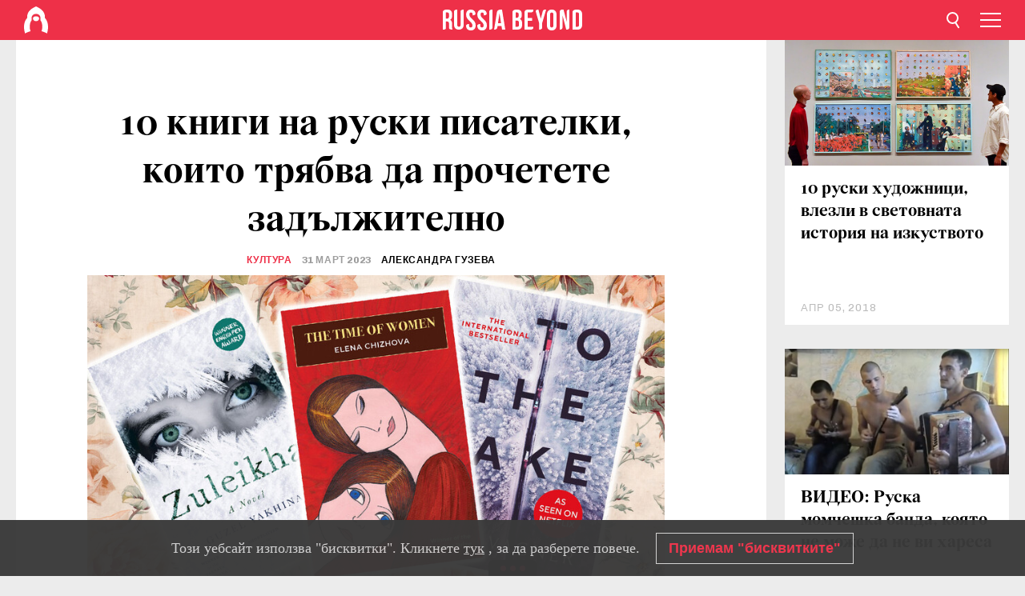

--- FILE ---
content_type: text/html; charset=UTF-8
request_url: https://bg.rbth.com/culture/338941-ruski-pisatelki-top-knigi
body_size: 14858
content:
<!DOCTYPE html><html lang="bg-BG" prefix="og: http://ogp.me/ns#"><head><meta charset="UTF-8"/><meta name="apple-mobile-web-app-capable" content="no"/><meta name="format-detection" content="telephone=yes"/><meta name="viewport" content="width=device-width, initial-scale=1.0, user-scalable=yes" /><meta name="HandheldFriendly" content="true"/><meta name="MobileOptimzied" content="width"/><meta http-equiv="cleartype" content="on"/><meta name="navigation" content="tabbed" /><title>10 книги на руски писателки, които трябва да прочетете задължително - Russia Beyond България</title><link rel="icon" href="/favicon.ico" type="image/x-icon" sizes="any"/><link rel="icon" href="/favicon.svg" type="image/svg+xml" /><meta property="og:site_name" content="Russia Beyond България" /><meta property="twitter:site" content="Russia Beyond България" /><link rel="amphtml" href="https://bg.rbth.com/culture/338941-ruski-pisatelki-top-knigi/amp"><meta name="description" content="Една постапокалиптична история, превърнала се в успешен ТВ сериал, автобиографичен роман за оцеляването в затвор на Сталин и разказ за..." /><meta property="og:url" content="https://bg.rbth.com/culture/338941-ruski-pisatelki-top-knigi" ><meta property="og:type" content="article"><meta property="og:title" content="10 книги на руски писателки, които трябва да прочетете задължително"/><meta property="og:description" content="Една постапокалиптична история, превърнала се в успешен ТВ сериал, автобиографичен роман за оцеляването в затвор на Сталин и разказ за..."/><meta property="article:tag" content="руска литература"><meta property="article:tag" content="руски писатели"><meta property="article:tag" content="жени"><meta property="article:section" content="Култура"/><meta property="article:published_time" content="март 31, 2023"/><meta property="article:modified_time" content="март 31, 2023"/><meta property="article:author" content="Александра Гузева" /><meta name="author" content="Александра Гузева" /><meta name="twitter:title" content="10 книги на руски писателки, които трябва да прочетете задължително"/><meta name="twitter:description" content="Една постапокалиптична история, превърнала се в успешен ТВ сериал, автобиографичен роман за оцеляването в затвор на Сталин и разказ за..."/><meta property="og:image" content="https://mf.b37mrtl.ru/rbthmedia/images/2023.03/article/641c017df98d8113cd54c44d.jpg"/><meta property="og:image:type" content="image/jpeg" /><meta property="og:image:width" content="850"><meta property="og:image:height" content="478"><meta name="twitter:card" content="summary_large_image"/><meta name="twitter:image" content="https://mf.b37mrtl.ru/rbthmedia/images/2023.03/article/641c017df98d8113cd54c44d.jpg" /><meta property="og:locale" content="bg_BG"><meta property="fb:app_id" content="918313004863709"/><meta property="fb:pages" content="1564483647141783" /><meta name="twitter:site" content="Russia Beyond‏ @russiabeyond_bg"/><meta name="twitter:domain" content="bg.rbth.com"/><meta name="google-site-verification" content="nypZy-AcrX7yig8kFK2R2_oVGMywzZCWyw8HVkk_GAY" /><link rel="stylesheet" href="https://cdni.rbth.com/rbth/view/css/news_view.css?v=315661400041232335348989"/><link rel="stylesheet" href="https://cdni.rbth.com/rbth/view/css/sharing.css?v=4240"/><link rel="stylesheet" href="https://cdni.rbth.com/rbth/view/css/explainer.css?v=12"/><!-- START GLOBAL LANG --><script>
            window.rbthConf = window.rbthConf || {};
            window.rbthConf.lang = window.rbthConf.lang || null;
            window.rbthConf.lang = 'bg';
            window.rbthConf.url = window.rbthConf.url || null;
            window.rbthConf.url = 'https://' +  window.rbthConf.lang + '.rbth.com';
        </script><!-- END GLOBAL LANG --><script type='text/javascript'>var _sf_startpt=(new Date()).getTime();</script><link rel="stylesheet" href="https://cdni.rbth.com/rbth/view/css/cookies.css"><script>window.yaContextCb = window.yaContextCb || []</script><script src="https://yandex.ru/ads/system/context.js" async></script><style media="screen">
        .adfox-banner-slot > div[id^="adfox_"]:not(:empty) > div {
            margin: 15px auto;
        }

        .adfox-banner-slot > div[id^="adfox_"]:empty {
            display: none;
        }
    </style><!-- Yandex.Metrika counter --><script type="text/javascript" >
   (function(m,e,t,r,i,k,a){m[i]=m[i]||function(){(m[i].a=m[i].a||[]).push(arguments)};
   m[i].l=1*new Date();k=e.createElement(t),a=e.getElementsByTagName(t)[0],k.async=1,k.src=r,a.parentNode.insertBefore(k,a)})
   (window, document, "script", "https://mc.yandex.ru/metrika/tag.js", "ym");

   ym(88818416, "init", {
        clickmap:true,
        trackLinks:true,
        accurateTrackBounce:true,
        webvisor:true
   });
</script><noscript><div><img src="https://mc.yandex.ru/watch/88818416" style="position:absolute; left:-9999px;" alt="" /></div></noscript><!-- /Yandex.Metrika counter --><!-- Yandex.Metrika counter --><script type="text/javascript" >
   (function(m,e,t,r,i,k,a){m[i]=m[i]||function(){(m[i].a=m[i].a||[]).push(arguments)};
   m[i].l=1*new Date();k=e.createElement(t),a=e.getElementsByTagName(t)[0],k.async=1,k.src=r,a.parentNode.insertBefore(k,a)})
   (window, document, "script", "https://mc.yandex.ru/metrika/tag.js", "ym");

   ym(88818503, "init", {
        clickmap:true,
        trackLinks:true,
        accurateTrackBounce:true,
        webvisor:true
   });
</script><noscript><div><img src="https://mc.yandex.ru/watch/88818503" style="position:absolute; left:-9999px;" alt="" /></div></noscript><!-- /Yandex.Metrika counter --></head><body><script type="application/ld+json">
        {
            "@context": "http://schema.org",
            "@type": "Organization",
            "url": "https://bg.rbth.com",
            "logo": "https://bg.rbth.com/rbth/img/logo/png/60x60_red.png",
            "name": "Russia Beyond",
            "legalName": "Autonomous Non-profit Organization \"TV-Novosti\"",
            "sameAs": [
                "http://www.facebook.com/russiabeyond",
                "https://twitter.com/russiabeyond",
                "https://www.youtube.com/user/RBTHvideo",
                "https://www.instagram.com/russiabeyond/",
                "https://zen.yandex.ru/russiabeyond"
            ],
            "potentialAction": {
                "@type": "SearchAction",
                "target": "https://bg.rbth.com/search?q={search_term_string}",
                "query-input": "required name=search_term_string"
            }
        }
    </script><script type="application/ld+json">
        {
            "@context": "http://schema.org",
            "@type": "BreadcrumbList",
            "itemListElement": [
                                                        {
                        "@type": "ListItem",
                        "position": 1,
                        "name": "Main",
                        "item": "https://bg.rbth.com"
                    }
                                                        ,                    {
                        "@type": "ListItem",
                        "position": 2,
                        "name": "Култура",
                        "item": "https://bg.rbth.com/culture"
                    }
                                                        ,                    {
                        "@type": "ListItem",
                        "position": 3,
                        "name": "10 книги на руски писателки, които трябва да прочетете задължително",
                        "item": "https://bg.rbth.com/culture/338941-ruski-pisatelki-top-knigi"
                    }
                                                ]
        }
    </script><script type="application/ld+json">
    {
        "@context": "http://schema.org",
        "@type": "Article",
        "mainEntityOfPage": {
            "@type": "WebPage",
            "@id": "https://bg.rbth.com/culture/338941-ruski-pisatelki-top-knigi"
        },
        "headline": "10 книги на руски писателки, които трябва да прочетете задължително",
        "image": [{
            "@type": "ImageObject",
            "url": "https://mf.b37mrtl.ru/rbthmedia/images/2023.03/article/641c017df98d8113cd54c44d.jpg",
            "height": 576,
            "width": 1024
        }],
                        "associatedMedia": [
                                                        {
                    "@type": "ImageObject",
                    "contentUrl": "https://mf.b37mrtl.ru/rbthmedia/images/2023.03/original/641c0190d9003424f905e89c.jpg",
                    "description": ""
                }
                                            ,                {
                    "@type": "ImageObject",
                    "contentUrl": "https://mf.b37mrtl.ru/rbthmedia/images/2023.03/original/641c0190d9003424f905e89d.jpg",
                    "description": ""
                }
                                            ,                {
                    "@type": "ImageObject",
                    "contentUrl": "https://mf.b37mrtl.ru/rbthmedia/images/2023.03/original/641c0190d9003424f905e89e.jpg",
                    "description": ""
                }
                                            ,                {
                    "@type": "ImageObject",
                    "contentUrl": "https://mf.b37mrtl.ru/rbthmedia/images/2023.03/original/641c0191d9003424f905e89f.jpg",
                    "description": ""
                }
                                            ,                {
                    "@type": "ImageObject",
                    "contentUrl": "https://mf.b37mrtl.ru/rbthmedia/images/2023.03/original/641c0191d9003424f905e8a0.jpg",
                    "description": ""
                }
                                            ,                {
                    "@type": "ImageObject",
                    "contentUrl": "https://mf.b37mrtl.ru/rbthmedia/images/2023.03/original/641c0192d9003424f905e8a1.jpg",
                    "description": ""
                }
                                            ,                {
                    "@type": "ImageObject",
                    "contentUrl": "https://mf.b37mrtl.ru/rbthmedia/images/2023.03/original/641c0192d9003424f905e8a2.jpg",
                    "description": ""
                }
                                            ,                {
                    "@type": "ImageObject",
                    "contentUrl": "https://mf.b37mrtl.ru/rbthmedia/images/2023.03/original/641c0192d9003424f905e8a3.jpg",
                    "description": ""
                }
                                            ,                {
                    "@type": "ImageObject",
                    "contentUrl": "https://mf.b37mrtl.ru/rbthmedia/images/2023.03/original/641c0193d9003424f905e8a4.jpg",
                    "description": ""
                }
                                            ,                {
                    "@type": "ImageObject",
                    "contentUrl": "https://mf.b37mrtl.ru/rbthmedia/images/2023.03/original/641c0193d9003424f905e8a5.jpg",
                    "description": ""
                }
                                    ],
                "author":
                    [
                                    {
                        "@type": "Person",
                        "name": "Александра Гузева"
                    }                            ],
                "datePublished": "2026-01-24T02:41:00+03:00",
        "dateModified": "2026-01-24T02:41:00+03:00",
        "publisher": {
            "@type": "Organization",
            "name": "Russia Beyond",
            "logo": {
                "@type": "ImageObject",
                "url": "https://bg.rbth.com/rbth/img/logo/png/60x60_red.png"
            }
        },
        "description": "Една постапокалиптична история, превърнала се в успешен ТВ сериал, автобиографичен роман за оцеляването в затвор на Сталин и разказ за \"Съветския Хогуортс\" за деца с увреждания... За какво друго са писали руските жени през годините?"
    }
    </script><div class="layout"><div class="layout__wrapper"><header class="layout__header"><div class="header" id="app-header"><div class="header__wrapper"><div class="header__logo"><div class="logo"><div class="logo__cover logo__cover_header"><a href="/"></a></div><div class="logo__content logo__content_header"><a href="/"></a></div></div></div><div class="header__langs"><div class="buttons"><div class="buttons__langs-menu buttons__langs-menu_header">
                Български
            </div></div><div class="nav"><div class="nav__wrapper nav__wrapper_langs_header"><ul class="nav__row nav__row_langs_header"><li class="nav__item nav__item_langs_header"><a href="https://id.rbth.com">Bahasa Indonesia</a></li><li class="nav__item nav__item_langs_header"><a href="https://de.rbth.com">Deutsch</a></li><li class="nav__item nav__item_langs_header"><a href="https://www.rbth.com">English</a></li><li class="nav__item nav__item_langs_header"><a href="https://es.rbth.com">Español</a></li><li class="nav__item nav__item_langs_header"><a href="https://fr.rbth.com">Français</a></li><li class="nav__item nav__item_langs_header"><a href="https://hr.rbth.com">Hrvatski</a></li><li class="nav__item nav__item_langs_header"><a href="https://it.rbth.com">Italiano</a></li><li class="nav__item nav__item_langs_header"><a href="https://br.rbth.com">Português</a></li><li class="nav__item nav__item_langs_header"><a href="https://si.rbth.com">Slovenščina</a></li><li class="nav__item nav__item_langs_header"><a href="https://kr.rbth.com">Korean</a></li><li class="nav__item nav__item_langs_header"><a href="https://jp.rbth.com">日本語</a></li><li class="nav__item nav__item_langs_header"><a href="https://bg.rbth.com">Български</a></li><li class="nav__item nav__item_langs_header"><a href="https://mk.rbth.com">Македонски</a></li><li class="nav__item nav__item_langs_header"><a href="https://rs.rbth.com">Српски</a></li><li class="nav__item nav__item_langs_header"><a href="https://ru.rbth.com">По-русски</a></li></ul></div></div></div><div class="header__nav">    <div class="nav">
        <ul class="nav__row nav__row_header">
                    <li class="nav__item nav__item_header">
                <a href="/culture">
                    Култура
                </a>
            </li>
                    <li class="nav__item nav__item_header">
                <a href="/economics">
                    Икономика
                </a>
            </li>
                    <li class="nav__item nav__item_header">
                <a href="/образование">
                    Образование
                </a>
            </li>
                    <li class="nav__item nav__item_header">
                <a href="/живот">
                    Живот
                </a>
            </li>
                    <li class="nav__item nav__item_header">
                <a href="/history">
                    История
                </a>
            </li>
                    <li class="nav__item nav__item_header">
                <a href="/science">
                    Технологии
                </a>
            </li>
                    <li class="nav__item nav__item_header">
                <a href="/кухня">
                    Кухня
                </a>
            </li>
                    <li class="nav__item nav__item_header">
                <a href="/travel">
                    Пътешествия
                </a>
            </li>
                    <li class="nav__item nav__item_header">
                <a href="/видео">
                    Видео
                </a>
            </li>
                </ul>
    </div>
</div></div></div></header><div class="layout__content"><div class="control-width control-width_padding"><div class="rows"><div class="adfox-banner-slot"><div id="adfox_166005584166917666"></div><div id="adfox_16600558884169906"></div></div><div class="rows__wrapper rows__wrapper_short-story"><div class="rows__column rows__column_short-story rows__column_short-story_left"><div class="article"><div class="article__wrapper article__wrapper_short"><div class="article__head  article__head_short"><div class="article__head-content article__head-content_short"><h1>10 книги на руски писателки, които трябва да прочетете задължително</h1><div class="article__category article__category_short"><a href="/culture">
            Култура
        </a></div><div class="article__date article__date_short"><time class="date ">
            


             31 март 2023

        </time></div><div class="article__author article__author_short">
                            Александра Гузева
                    </div><div class="article__tags article__tags_short"><div class="tags"><div class="tags__wrapper tags__wrapper_short"></div></div></div></div><div class="article__cover article__cover_short"><img class="article__cover-image" alt="" src="https://mf.b37mrtl.ru/rbthmedia/images/2023.03/article/641c017df98d8113cd54c44d.jpg"></div></div><div class="article__copyright article__copyright_short"><p></p>
Russia Beyond (Oneworld Publications, 2019; Glagoslav, 2012; Swift Press, 2021)
    </div><div class="social-wrapper"><div class="social-container social-container_top"
                data-buttons="twitter, reddit, whatsapp, telegram, pinterest"
                data-counters></div><div class="button-rotator" id="button-rotator" onload="return {
    text: JSON.parse('\u0022\\u041f\\u043e\\u0441\\u043b\\u0435\\u0434\\u0432\\u0430\\u0439\\u0442\\u0435\u0020Russia\u0020Beyond\u0020\\u0432\\u044a\\u0432\u0022'),
    links: JSON.parse('\u007B\u0022instagram\u0022\u003A\u0022\u0022,\u0022facebook\u0022\u003A\u0022https\u003A\\\/\\\/www.facebook.com\\\/ruskidnevnik\\\/\u0022,\u0022telegram\u0022\u003A\u0022https\u003A\\\/\\\/t.me\\\/rbthbg\u0022,\u0022twitter\u0022\u003A\u0022\u0022,\u0022youtube\u0022\u003A\u0022\u0022,\u0022odysee\u0022\u003A\u0022\u0022,\u0022line\u0022\u003A\u0022\u0022,\u0022zen\u0022\u003A\u0022\u0022,\u0022vk\u0022\u003A\u0022\u0022,\u0022rumble\u0022\u003A\u0022\u0022,\u0022pinterest\u0022\u003A\u0022\u0022,\u0022taringa\u0022\u003A\u0022\u0022,\u0022ok\u0022\u003A\u0022footer.social.ok.link\u0022\u007D'),
    lang: JSON.parse('\u0022bg\u002DBG\u0022'),
};"></div></div><div class="article__summary article__summary_short"><div class="article__summary-wrapper article__summary-wrapper_short">
            Една постапокалиптична история, превърнала се в успешен ТВ сериал, автобиографичен роман за оцеляването в затвор на Сталин и разказ за "Съветския Хогуортс" за деца с увреждания... За какво друго са писали руските жени през годините?
        </div></div><div class="article__text article__text_short"><h3>Надежда Дурова. "Записки на кавалериста-девица" (1839)</h3><div class="cover"><img src="https://mf.b37mrtl.ru/rbthmedia/images/2023.03/original/641c0190d9003424f905e89c.jpg" alt=""><div class="copyright"><p></p>
 Indiana University Press; Reprint edition, 1989
            </div></div><p>Това е единственият представител на руската литература от XIX в. в нашия списък, но пък е блестящ. Надежда Дурова е смела кавалеристка, служила в армията и сражавала се с Наполеонова Франция, като предпочита да я наричат Александър Александров (и самият император ѝ позволява да се облича като мъж и да носи това име).</p><p>В своите "Записки" Дурова пише за живота си в ужасната и болезнена ситуация на жените по нейно време, родени в общи линии, за да "живеят и да умрат в робство". Разказва за решението си на всяка цена "да се отдели от пола, който според мен бе Божие проклятие". Описва и как е подмамена да постъпи на служба и изобразява първите битки, в които се включва.</p><p>"Кавалеристът-девица" е публикувана за първи път от Александър Пушкин, който разкрива самоличността и пола на Дурова, която го моли да ги запази в тайна. Това "разкриване" без разрешението на Дурова я ядосва, но Пушкин ѝ отвръща: "Бъди смела и влез в полето на литературата също толкова смело, като на полето, което те направи известна". (т.е. бойното поле &ndash; бел.ред.)</p><p><em>Можете да прочетете още за невероятния живот на Дурова <a href="https://bg.rbth.com/history/336446-istoriyata-na-nadezhda-durova">тук</a>.</em></p><h3>Евгения Гинзбург "Тежък маршрут" (1967)</h3><div class="cover"><img src="https://mf.b37mrtl.ru/rbthmedia/images/2023.03/original/641c0190d9003424f905e89d.jpg" alt=""><div class="copyright"><p></p>
Mariner Books; First edition, 2002
            </div></div><p>По време на сталинските репресии през 1937 г. Евгения Гинзбург е арестувана и прекарва 10 години в затвора. В автобиографичния си роман тя описва преживяното в съветския затвор, а разказът ѝ е много остър и шокиращ. Разказва колко ужасно системата е третирала обикновения човек. Как се изфабрикуват обвинения, как хора (и дори жени) са бити при разпит и принуждавани да признаят, че са извършили престъпления, за които всъщност нямат вина.</p><p>Книгата, написана през 1967 г., е публикувана в СССР чак през 1988 г., след дълги години на забрана подобно на много други книги, изобличаващи ужасите на режима на Сталин. Авторката описва произведението си като "хроника на епохата на култа към личността".</p><p>През 2009 г. излиза филм, базиран на книгата "Тежък маршрут" с участието на Емили Уотсън в ролята на Евгения Гинзбург. От 1989 г. до наши дни в театър "Съвременник в Москва" се играе едноименната пиеса".</p><h3>Лидия Гинзбург. "Записки на блокадния човек" (1942-62)</h3><div class="cover"><img src="https://mf.b37mrtl.ru/rbthmedia/images/2023.03/original/641c0190d9003424f905e89e.jpg" alt=""><div class="copyright"><p></p>
Vintage Digital; Annotated edition, 2011
            </div></div><p>Лидия Гинзбург е позната на руската аудитория като съветски литературовед и автор на мемоари, познавала лично великите умове на руския авангард в началото на XX век. Тя е свидетел на Сребърната епоха на петербургската поезия... Но и прекарва цялата Обсада на Ленинград в града по време на Втората световна война през 1941-43 година.</p><p>Гинзбург описва трудностите на хората, лишени от храна, централно отопление и вода. Те страдат от болести и им се налага сами да се справят с живота, което е особено трудно заради невероятно суровите зими.</p><p>Авторът отдава почит на хората в обсадения Ленинград, които не престават да работят до сетни сили и се опитват да спасят себе си и семействата си, ако могат. Самата Гинзбург по време на обсадата губи майка си, която умира от глад. Нейните "Записки на блокадния човек" са публикувани чак през перестройката в края на 1980-те, най-накрая донасяйки слава на вече 82-годишната авторка.</p><h3>Людмила Улицка. "Даниел Щайн, преводач" (2006)</h3><div class="cover"><img src="https://mf.b37mrtl.ru/rbthmedia/images/2023.03/original/641c0191d9003424f905e89f.jpg" alt=""><div class="copyright"><p></p>
The Overlook Press; 1st Edition, 2011
            </div></div><p>Тази книга е отвъд руската литература и разказва една фантастична история, която е нещо повече от Русия и подходжда на абсолютно всеки народ и религия. Смятаната за един от най-великите съвременни руски автори, Улицкая описва невероятния живот на полски евреин на име Даниел Щайн, който помага на други евреи да избягат от гетото, преди самият той да го напусне.</p><p>След войната Даниел Щайн попада в Израел и, въпреки че е евреин, служи в католическа църква и дава убежище и подкрепа на хора като него самия, които са изолирани от обществото. Неговата мъдрост и влияние са толкова големи, че той дори си разменя писма с Папата.</p><p>Романът е базиран на истинската история на Шмуел Освалд Руфайзен, известен като отец Даниел, когото Улицка интервюира и на когото се възхищава. Романът е талантлива компилация от писма, записки, ръкописи и данни от дневници.</p><h3>Елена Чижова. "Време за жени" (2009)</h3><div class="cover"><img src="https://mf.b37mrtl.ru/rbthmedia/images/2023.03/original/641c0191d9003424f905e8a0.jpg" alt=""><div class="copyright"><p></p>
Glagoslav, 2012
            </div></div><p>Тази абсолютно зашеметяваща книга ще ви накара да повярвате, че жените могат да бъдат всичко и всъщност могат да живеят на този свят без мъжете... Сюжетът е изцяло фокусиран върху жените и разкрива историята на три поколения и пет абсолютно различни съдби през бурния XX век.</p><p>Провинциалистката Антония се мести в комунален апартамент в Ленинград през 1960-те. По случайност забременява и ражда, но няма време да се грижи за дъщеря си (и се бои от обвиненията на обществото, защото е самотна майка, родила извънбрачно дете).</p><p>Така, трите ѝ съседки &ndash; възрастни дами, живеещи в комунални апартаменти, се грижат за момиченцето. Чрез нея, вече пораснала, се запознаваме с оплетените съдби на тези стари жени, оцелели Блокадата на Ленинград.</p><h3>Мариам Петросян. "Къщата, в която..." (2009)</h3><div class="cover"><img src="https://mf.b37mrtl.ru/rbthmedia/images/2023.03/original/641c0192d9003424f905e8a1.jpg" alt=""><div class="copyright"><p></p>
Amazon Crossing, 2017
            </div></div><p>Представете си нещо като "съветски Хогуортс" за деца с увреждания &ndash; училище, основано преди повече от 100 години, пълно с тайни и мистерии. Тийнейджърите използват инвалидни колички или протези, а лидерът на къщата е сляп.</p><p>Първо надникваме в "Къщата" през очите на Пушача &ndash; аутсайдер, който се мести от конформисткото "Фазанско" общежитие в анархисткото "Четвърто". Той проучва къщата и открива някои мрачни и дори кървави страници от нейната история. Къщата дори си има вълшебна тъмна страна &ndash; нещо като квази-паралелен свят.</p><p>Въпреки че е дълга 700 страници, това е една от най-вълнуващите книги, които можете да прочетете. Предизвиква истинска сензация на руската литературна сцена, когато излиза през 2009 година. А критици по цял свят се възхищават на вторбата, като сравняват стила на Петросян с Джоан Роулинг и Дона Тарт.</p><h3>Марина Степнова. "Жените на Лазар" (2011)</h3><div class="cover"><img src="https://mf.b37mrtl.ru/rbthmedia/images/2023.03/original/641c0192d9003424f905e8a2.jpg" alt=""><div class="copyright"><p></p>
World Editions; UK ed. edition, 2015
            </div></div><p>Лазар Линд &ndash; гениален математик от еврейски произход, е странно необезпокоен от Революцията през 1917 г., Гражданската война, репресиите на Сталин и дори Втората световна война. Авторката разказва историята му през призмата на жените, които той обича. Първата от тях е жената на шефа му, която се отнася към Лазар като към собствено дете. Втората е Галя &ndash; неговата собствена съпруга, и накрая идва ред на внучката му, която така и не среща.</p><p>Тази необикновена семейна сага обхваща целия XX в. и умело показва как животът на обикновените хора е повлиян от политическите сътресения в&nbsp; страната и ги принуждава да се адаптират към новите условия на живот.</p><p>Степнова учи за филолог, но израства в семейство на лекари и работи като сестра в раково отделение, още когато е на 15 години. Така че може да направи дисекция на човешката душа не по-малко умело от останалите лекари-писатели като Антон Чехов и Михаил Булгаков.</p><h3>Яна Вагнер. "Към езерото" (2011)</h3><div class="cover"><img src="https://mf.b37mrtl.ru/rbthmedia/images/2023.03/original/641c0192d9003424f905e8a3.jpg" alt=""><div class="copyright"><p></p>
Swift Press, 2021
            </div></div><p>Харесвате ли постапокалиптични романи? Представете си, че Москва е покосена от непознат смъртоносен вирус, който бързо заразява хората. Те кашлят кръв, очите им побеляват, губят ума си и скоро умират. Група семейства и техни приятели се опитват да избягат от града, което не е лесна задача &ndash; той е обграден от въоръжени сили, които не пускат никого да излезе. Целта на героите е да стигнат до отдалечено езеро, за да се скрият в изоставена къща и да преживеят пандемията.</p><p>Нищо чудно, че когато направи премиерата си по "Нетфликс" през 2020 г. сериалът "Към езерото", базиран на книгата на Яна Вагнер, стана истински хит!</p><p>Тази книга започва като личен блог в интернет. Яна винаги е обичала постапокалиптични истории и през 2008 г.започва да публикува измислени истории от първо лице от името на човек, оцелял след апокалипсис, причинен от вирус. Постовете ѝ стават хит и събират стотици коментари и реакции. Така че, един ден, когато губи основната си работа, тя решава да се съсредоточи върху писането.</p><h3>Гузел Яхина. "Зулейха отваря очи" (2015)</h3><div class="cover"><img src="https://mf.b37mrtl.ru/rbthmedia/images/2023.03/original/641c0193d9003424f905e8a4.jpg" alt=""><div class="copyright"><p></p>
Oneworld Publications, 2019
            </div></div><p>Мюсюлманка от малко татарско село живее в кошмар през 1930-те и е жертва на натиск както от съпруга си, така и от свекърва си. Изведнъж, обаче, животът ѝ се променя коренно, след като съветските власти убиват мъжа ѝ, а нея откарват в трудов лагер. По пътя към лагера лодката потъва насред р. Ангара в Сибир и оцелелите заживяват в гора.</p><p>Успяват да си построят окоп и да преживят суровата сибирска зима. Зулейха ражда син от съпруга си и, колкото и да е странно, именно там, в изгнание и под охрана, тя се открива като личност, намира нови таланти и се чувства по-свободна, отколкото у дома.</p><p>Този дебютен роман на Гузел Яхина става бестселър в Русия и е носител на много литературни награди. Книгата е преведена на десетки езици, а през 2020 г. по руската телевизия бе излъчен сериал, базиран на творбата.</p><h3>Мария Степанова. "В памет на паметта" (2017)</h3><div class="cover"><img src="https://mf.b37mrtl.ru/rbthmedia/images/2023.03/original/641c0193d9003424f905e8a5.jpg" alt=""><div class="copyright"><p></p>
New Directions; Translation edition, 2021
            </div></div><p>"В памет на паметта" на Мария Степанова не е нито роман, нито дневник; книгата е сборник от есета, философска творба, написана като поезия в проза.</p><p>Степанова започва да пише книгата си след смъртта на самотната си леля Галя. Авторката посещава апартамента на леля си и с носталгия разглежда личните ѝ вещи. Онази стара брошка е била на баба ѝ и не е носена от 40 години...</p><p>Ровенето из архива на леля ѝ е катализатор за авторката и тя най-накрая решава да запише семейната история. И тази книга е именно това &ndash; семейната история на авторката и опит за поглед в миналото, обобщение на спомените от детството и разбиране на спомените.</p><p>Книгата е брилянтен очерк за последните години на СССР и е бестселър. "В памет на паметта" е една от малкото руски книги, номинирана за наградата "Букър" през 2021 година.</p><h4 dir="auto" id="Уважаеми-читатели,"><em>Уважаеми читатели,</em></h4><h4 dir="auto" id="Нашият-сайт-и-страниците-ни-в-социалните-медии-могат-да-бъдат-ограничени-или-забранени-поради-обстановката-в-момента.-За-да-продължавате-да-четете-актуалното-ни-съдържание,-просто-направете-следното:"><em>Нашият сайт и страниците ни в социалните медии могат да бъдат ограничени или забранени поради обстановката в момента. За да продължавате да четете актуалното ни съдържание, просто направете следното:</em></h4><ul dir="auto"><li><em>Абонирайте се за канала ни в&nbsp;</em><a href="https://t.me/rbthbg" target="_blank" rel="noopener noreferrer"><em>Telegram</em></a></li><li><em>Абонирайте се за&nbsp;</em><a href="https://bg.rbth.com/subscribe" target="_blank" rel="noopener noreferrer"><em>седмичния ни бюлетин</em></a></li><li><em>Активирайте пуш-уведомленията на&nbsp;</em><a href="https://bg.rbth.com/" target="_blank" rel="noopener noreferrer"><em>сайта ни</em></a></li></ul><p class="article__text-copyright">
                Внимание! Всяко пълно или частично копиране на материали на Russia Beyond без писмено разрешение и директен линк към оригиналната публикация на Russia Beyond, включително от други електронни ресурси, ще се смята за грубо нарушение на Закона за защита на интелектуалната собственост на Руската федерация. Russia Beyond и медийният холдинг RT си запазват правото да реагират на подобни нарушения в различни държави, включително по съдебен ред.
            </p></div><div class="article__tags-trends article__tags-trends_short"><a href="/tag/руска литература">
                    руска литература
                </a><a href="/tag/руски писатели">
                    руски писатели
                </a><a href="/tag/жени">
                    жени
                </a></div><div class="social-container"
                data-buttons="twitter, reddit, whatsapp, telegram, pinterest"
                data-counters></div><script src="https://cdni.rbth.com/rbth/view/sharing.min.js?v=3"></script><div class="article__text article__text_short"><script src="https://code.jquery.com/jquery-3.3.1.min.js"></script><div class="subscribe"><div class="subscribe__header"><p class="header-title">Абонирайте се</p><p class="header-subtitle">за нашия електронен бюлетин!</p></div><div class="subscribe__content"><p id="sub-email-label" class="content-text">Получавайте най-добрите статии от седмицата направо в пощата си</p><form class="subscribe__form js-subscribe-form"><div class="subscribe__input-fields"><input class="subscribe__form-input js-subscribe-email" type="email" value="" placeholder="Въведете имейла си" required="" aria-labelledby="sub-email-label"/><input class="subscribe__form-submit" type="submit" value="Подаване"></div></form></div></div><script>
    (function () {
        var $subscribe = $('.subscribe');
        var $form = $('.js-subscribe-form');
        var $completeButton = $('.subscribe__form-complete');

        function validateEmail(email) {
            var re = /^(([^<>()[\]\\.,;:\s@\"]+(\.[^<>()[\]\\.,;:\s@\"]+)*)|(\".+\"))@((\[[0-9]{1,3}\.[0-9]{1,3}\.[0-9]{1,3}\.[0-9]{1,3}\])|(([a-zA-Z\-0-9]+\.)+[a-zA-Z]{2,}))$/;
            return re.test(email);
        }

        if (!$form.length) {
            return;
        }

        var initFormSubmit = function () {
            $form.on('submit', function (event) {
                event.preventDefault();
                $form = $(this);
                var $email = $form.find('.js-subscribe-email');
                var isWeekly = true, isDaily = false;
                var lng = 'bg-BG';

                if (['pt-BR', 'es-ES', 'fr-FR', 'sr-RS', 'sl-SI'].includes(lng)) {
                    isWeekly = $form.find('#mailingWeekly').is(':checked');
                    isDaily = $form.find('#mailingDaily').is(':checked');
                }

                if(!validateEmail($email)) {
                    if (isWeekly) {
                        $.ajax({
                            type: "GET",
                            dataType: "json",
                            url: 'https://subscribe.rbth.com/subscribe/533a07e2-d453-4502-b3f9-17c5c8877eda/' + $email.val() + '?_t=' + (new Date()).getTime(),
                            success: function () {
                                $subscribe.addClass('subscribe_complete');
                                $subscribe.html('<div class="subscribe__header"><p class="header-title">Почти сте готови...</p></div><div class="subscribe__content"><p class="content-text">Проверете електронната си поща, за да потвърдите абонамента</p><form class="subscribe__form js-subscribe-finished"><input class="subscribe__form-complete" type="submit" value="OK" /></form></div>')
                            },
                            error: function() {
                                $email.val('');
                                alert('An unknown error occurred. Try later.');
                            }
                        });
                    }
                    if (isDaily) {
                        $.ajax({
                            type: "GET",
                            dataType: "json",
                            url: 'https://subscribe.rbth.com/subscribe//' + $email.val() + '?_t=' + (new Date()).getTime(),
                            success: function () {
                                $subscribe.addClass('subscribe_complete');
                                $subscribe.html('<div class="subscribe__header"><p class="header-title">Почти сте готови...</p></div><div class="subscribe__content"><p class="content-text"></p><form class="subscribe__form js-subscribe-finished"><input class="subscribe__form-complete" type="submit" value="OK" /></form></div>')
                            },
                            error: function() {
                                $email.val('');
                                alert('An unknown error occurred. Try later.');
                            }
                        });
                    }
                }
            });

        };
        initFormSubmit();

        $completeButton.on('click', function (evt) {
            evt.preventDefault();
            evt.window.location.reload();
        });
    }());
</script></div><div class="follows-channel" id="banner-rotator" onload="return {
            text: JSON.parse('\u007B\u0022instagram\u0022\u003A\u0022\u0022,\u0022facebook\u0022\u003A\u0022\u0022,\u0022telegram\u0022\u003A\u0022\\u0410\\u0431\\u043e\\u043d\\u0438\\u0440\\u0430\\u0439\\u0442\\u0435\u0020\\u0441\\u0435\u0020\\u0437\\u0430\u0020\\u043d\\u0430\\u0448\\u0438\\u044f\u0020\\u043a\\u0430\\u043d\\u0430\\u043b\u0020\\u0432\u0022,\u0022twitter\u0022\u003A\u0022\u0022,\u0022odysee\u0022\u003A\u0022\u0022,\u0022line\u0022\u003A\u0022\u0022,\u0022zen\u0022\u003A\u0022\u0022,\u0022vk\u0022\u003A\u0022\u0022,\u0022rumble\u0022\u003A\u0022\u0022,\u0022pinterest\u0022\u003A\u0022\u0022,\u0022taringa\u0022\u003A\u0022\u0022\u007D'),
            links: JSON.parse('\u007B\u0022instagram\u0022\u003A\u0022\u0022,\u0022facebook\u0022\u003A\u0022https\u003A\\\/\\\/www.facebook.com\\\/ruskidnevnik\\\/\u0022,\u0022telegram\u0022\u003A\u0022https\u003A\\\/\\\/t.me\\\/rbthbg\u0022,\u0022twitter\u0022\u003A\u0022\u0022,\u0022odysee\u0022\u003A\u0022\u0022,\u0022line\u0022\u003A\u0022\u0022,\u0022zen\u0022\u003A\u0022\u0022,\u0022vk\u0022\u003A\u0022\u0022,\u0022rumble\u0022\u003A\u0022\u0022,\u0022pinterest\u0022\u003A\u0022\u0022,\u0022taringa\u0022\u003A\u0022\u0022\u007D'),
            linkText: JSON.parse('\u007B\u0022instagram\u0022\u003A\u0022\u0022,\u0022facebook\u0022\u003A\u0022\u0022,\u0022telegram\u0022\u003A\u0022Telegram\u0022,\u0022twitter\u0022\u003A\u0022\u0022,\u0022odysee\u0022\u003A\u0022\u0022,\u0022line\u0022\u003A\u0022\u0022,\u0022zen\u0022\u003A\u0022\u0022,\u0022vk\u0022\u003A\u0022\u0022,\u0022rumble\u0022\u003A\u0022\u0022,\u0022pinterest\u0022\u003A\u0022\u0022,\u0022taringa\u0022\u003A\u0022\u0022\u007D'),
            lang: JSON.parse('\u0022bg\u002DBG\u0022')
        };"></div><div class="adfox-banner-slot"><div id="adfox_166005600543321220"></div></div><div class="article__next-article"><div id="app-infinity-scroll-article"></div><div class="next-article-loading"></div><script>
      var currentArticleId = '640f1e04eb3e2a47ed5ef2cf';
  </script></div></div></div><script src="https://cdni.rbth.com/rbth/view/explainer.min.js"></script></div><div class="rows__column rows__column_short-story rows__column_short-story_right"><div class="adfox-banner-slot"><div id="adfox_166005598078458837"></div></div><div id="app-important-news"></div></div></div></div></div></div><script src="https://code.jquery.com/jquery-3.3.1.min.js"></script><script>
    window.subscribe = window.subscribe || {};
    window.subscribe = {
        'tr': {
            'lang': 'bg-BG',
            'title': 'Абонирайте се',
            'subtitle': "за нашия безплатен бюлетин!",
            'text': "",
            'placeholder': 'Въведете имейла си',
            'button': 'Потвърдете',
            'completeTitle': '',
            'completeSubtitle': 'Готово! Проверете имейла си, за да потвърдите абонамента',
            'completeButton': '',
            'mobileTitle': 'Бюлетин',
            'urlw': '533a07e2-d453-4502-b3f9-17c5c8877eda',
        }
    };
</script><script>
                        var footerCopyright = 'Russia Beyond е медиен проект на Независимата некомерсиална организация &quot;ТВ-Новости&quot;, 2024. © Всички права запазени.',
                            footerSocials = [
                                {icon: 'twitter', href: 'footer.social.twitter.link'},
                                {icon: 'youtube', href: 'footer.social.youtube.link'},
                                {icon: 'pinterest', href: 'footer.social.pinterest.link'},
                                {icon: 'linked-in', href: 'footer.social.linked-in.link'},
                                {icon: 'rss', href: 'https://bg.rbth.com/rss'},
                                {icon: 'yandex-zen', href: 'footer.social.yandex-zen.link'},
                                {icon: 'vk', href: 'footer.social.vk.link'},
                                {icon: 'telegram', href: 'https://t.me/rbthbg'},
                                {icon: 'line', href: 'footer.social.line.link'},
                                {icon: 'rumble', href: 'footer.social.rumble.link'},
                                {icon: 'odysee', href: 'footer.social.odysee.link'},
                                {icon: 'taringa', href: 'footer.social.taringa.link'},
                                {icon: 'ok', href: 'footer.social.ok.link'},
                            ]
                    </script><style>
                        .social__link_facebook,
                        .social__link_instagram {
                            display: none !important;
                        }
                    </style><div class="layout__footer"><link rel="stylesheet" href="https://cdni.rbth.com/rbth/view/css/news_view.css?v=315661400041232335348989"/><link rel="stylesheet" href="https://cdni.rbth.com/rbth/view/css/sharing.css?v=4240"/><link rel="stylesheet" href="https://cdni.rbth.com/rbth/view/css/explainer.css?v=12"/><div id="app-footer"></div></div></div></div><script>
        function adsDesktopBillboard() {
            window.yaContextCb.push(()=>{
                Ya.adfoxCode.create({
                    ownerId: 258144,
                    containerId: 'adfox_166005584166917666',
                    params: {
                        pp: 'g',
                        ps: 'fyda',
                        p2: 'y',
                        puid1: '',
                        puid2: '',
                        puid3: '',
                        puid4: '',
                        puid5: '',
                        puid63: ''
                    }
                })
            });
        };

        function adsMobileBillboard() {
            window.yaContextCb.push(()=>{
                Ya.adfoxCode.create({
                    ownerId: 258144,
                    containerId: 'adfox_16600558884169906',
                    params: {
                        pp: 'h',
                        ps: 'fyda',
                        p2: 'y',
                        puid1: '',
                        puid2: '',
                        puid3: '',
                        puid4: '',
                        puid5: '',
                        puid63: ''
                    }
                })
            });
        };

        function adsSidebanner() {
            window.yaContextCb.push(()=>{
                Ya.adfoxCode.create({
                    ownerId: 258144,
                    containerId: 'adfox_166005598078458837',
                    params: {
                        pp: 'g',
                        ps: 'fyda',
                        p2: 'fsyt',
                        puid1: '',
                        puid2: '',
                        puid3: '',
                        puid4: '',
                        puid5: '',
                        puid63: ''
                    }
                })
            });
        };

        function adsMobileBanner() {
            window.yaContextCb.push(()=>{
                Ya.adfoxCode.create({
                    ownerId: 258144,
                    containerId: 'adfox_166005600543321220',
                    params: {
                        pp: 'h',
                        ps: 'fyda',
                        p2: 'fsyt',
                        puid1: '',
                        puid2: '',
                        puid3: '',
                        puid4: '',
                        puid5: '',
                        puid63: ''
                    }
                })
            });
        };

        var adsModeIsMobile = false;

        function changeMode(is_mobile) {
            if (adsModeIsMobile && !is_mobile) {
                adsDesktopBillboard();
                adsSidebanner();
            }
            else if (!adsModeIsMobile && is_mobile) {
                adsMobileBillboard();
                adsMobileBanner();
            }
        }

        (function() {
            var throttle = function(type, name, obj) {
                obj = obj || window;
                var running = false;
                var func = function() {
                    if (running) { return; }
                    running = true;
                    requestAnimationFrame(function() {
                        obj.dispatchEvent(new CustomEvent(name));
                        running = false;
                    });
                };
                obj.addEventListener(type, func);
            };

            throttle("resize", "optimizedResize");
        })();

        window.addEventListener("load", function(e) {
            adsModeIsMobile = window.innerWidth <= 768;
            if (adsModeIsMobile) {
                adsMobileBillboard();
                adsMobileBanner();
            }
            else {
                adsDesktopBillboard();
                adsSidebanner();
            }
        });

        window.addEventListener("optimizedResize", function(e) {
            var isMobile = e.target.outerWidth <= 768;
            changeMode(isMobile);
        });
    </script><script>
    window.addEventListener('message', function(event) {
        if (!event.data) {
            return;
        }

        if (event.data.type && event.data.type === "QUIZ_UPDATE_HEIGHT" && !!document.getElementById('quiz_' + event.data.payload.quizID)) {
            document.getElementById('quiz_' + event.data.payload.quizID).style.height = event.data.payload.height + "px";
        }

        if (event.data.type && event.data.type === "QUIZ_NEXT_QUESTION" && !!document.getElementById('quiz_' + event.data.payload.quizID)) {
            window.scrollTo(0, document.getElementById('quiz_' + event.data.payload.quizID).getBoundingClientRect().top + window.pageYOffset - 25)
        }
    }, false);
</script><div id="app-watches-post"></div><script>
            var watches = {
                nbc : {
                    url: '/nbc/',
                    publicId: '338941'
                }
            };
        </script><script>
            var categoryID = '102600000000003100325431';
        </script><script defer="defer" src="https://cdni.rbth.com/rbth/view/news_view.min.js?v=31562340004111236531721"></script><script>
            var langs = JSON.parse('[{"label":"Bahasa Indonesia","url":"https:\/\/id.rbth.com","active":false,"code":"id","withadventures":false},{"label":"Deutsch","url":"https:\/\/de.rbth.com","active":false,"code":"de","withadventures":false},{"label":"English","url":"https:\/\/www.rbth.com","active":false,"code":"www","withadventures":true},{"label":"Espa\u00f1ol","url":"https:\/\/es.rbth.com","active":false,"code":"es","withadventures":true},{"label":"Fran\u00e7ais","url":"https:\/\/fr.rbth.com","active":false,"code":"fr","withadventures":true},{"label":"Hrvatski","url":"https:\/\/hr.rbth.com","active":false,"code":"hr","withadventures":false},{"label":"Italiano","url":"https:\/\/it.rbth.com","active":false,"code":"it","withadventures":false},{"label":"Portugu\u00eas","url":"https:\/\/br.rbth.com","active":false,"code":"br","withadventures":true},{"label":"Sloven\u0161\u010dina","url":"https:\/\/si.rbth.com","active":false,"code":"si","withadventures":false},{"label":"\u65e5\u672c\u8a9e","url":"https:\/\/jp.rbth.com","active":false,"code":"jp","withadventures":false},{"label":"\u0411\u044a\u043b\u0433\u0430\u0440\u0441\u043a\u0438","url":"https:\/\/bg.rbth.com","active":true,"code":"bg","withadventures":true},{"label":"\u041c\u0430\u043a\u0435\u0434\u043e\u043d\u0441\u043a\u0438","url":"https:\/\/mk.rbth.com","active":false,"code":"mk","withadventures":false},{"label":"\u0421\u0440\u043f\u0441\u043a\u0438","url":"https:\/\/rs.rbth.com","active":false,"code":"rs","withadventures":true},{"label":"\u041f\u043e-\u0440\u0443\u0441\u0441\u043a\u0438","url":"https:\/\/ru.rbth.com","active":false,"code":"ru","withadventures":true}]')
            langs = langs.map((lang) => {
                lang.url = window.location.origin.replace(
                    /(https?:\/\/)([a-z0-9]+(?=[.]|[-]))(.*)/g,
                    '$1' + lang.code + (window.location.host === 'rbth.ru' ? '.rbth.com' : '$3')
                );

                return lang;
            });
        </script><div class="cookies__banner js-cookies-banner"><div class="cookies__banner-wrapper"><p class="cookies__banner-text">Този уебсайт използва "бисквитки". Кликнете <a href="/privacy" target="_blank">тук</a> , за да разберете повече.</p><a class="cookies__banner-button js-cookies-button">Приемам "бисквитките"</a></div></div><script src='https://cdni.rbth.com/rbth/view/cookies.min.js?v=2'></script><script type="text/javascript">
          /* CONFIGURATION START */
          var _ain = {
            id: "1365",
            postid: "https://bg.rbth.com/culture/338941-ruski-pisatelki-top-knigi",
            maincontent: "counters.content-insights.maincontent",
            title: "10 книги на руски писателки, които трябва да прочетете задължително",
            pubdate: "2023-03-31T16:50:00+03:00",
                     authors: "Александра Гузева",
                             sections: "Култура",
                             tags: "руска литература,руски писатели,жени",
                  };
          /* CONFIGURATION END */
          (function (d, s) {
            var sf = d.createElement(s);
            sf.type = 'text/javascript';
            sf.async = true;
            sf.src = (('https:' == d.location.protocol)
              ? 'https://d7d3cf2e81d293050033-3dfc0615b0fd7b49143049256703bfce.ssl.cf1.rackcdn.com'
              : 'http://t.contentinsights.com') + '/stf.js';
            var t = d.getElementsByTagName(s)[0];
            t.parentNode.insertBefore(sf, t);
          })(document, 'script');
        </script><script>(function(d, s, id) {
	        var js, fjs = d.getElementsByTagName(s)[0];
	        if (d.getElementById(id)) return;
	        js = d.createElement(s); js.id = id;
	        js.src = "//connect.facebook.net/en_US/sdk.js#xfbml=1&appId=918313004863709&version=v2.5";
	        fjs.parentNode.insertBefore(js, fjs);
	    }(document, 'script', 'facebook-jssdk'));</script><script async src="https://cdni.rbth.com/rbth/js/pushes/notification.js?v=15"></script></body></html>